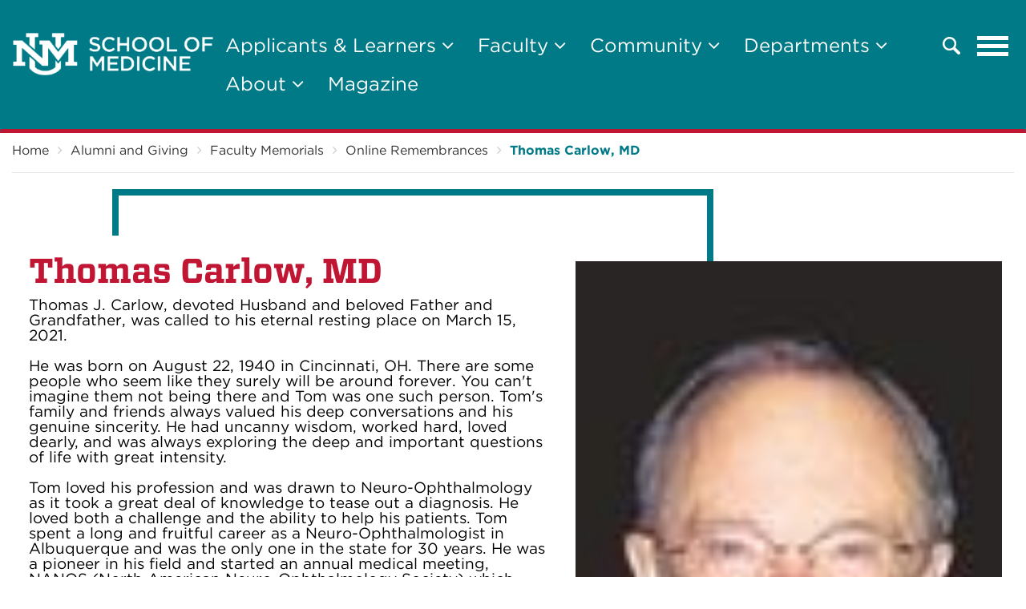

--- FILE ---
content_type: text/html; charset=UTF-8
request_url: https://hsc.unm.edu/medicine/alumni-giving/memorials/remembrances/memorialprofiles/carlow.html
body_size: 9286
content:
<!DOCTYPE html>
<html lang="en">
	<head>
		
<!-- Google Tag Manager -->

<script>
dataLayer = [{'site-analytics': 'UA-3726053-1'}];
</script>
<script>(function(w,d,s,l,i){w[l]=w[l]||[];w[l].push({'gtm.start':
new Date().getTime(),event:'gtm.js'});var f=d.getElementsByTagName(s)[0],
j=d.createElement(s),dl=l!='dataLayer'?'&l='+l:'';j.async=true;j.src=
'//www.googletagmanager.com/gtm.js?id='+i+dl;f.parentNode.insertBefore(j,f);
})(window,document,'script','dataLayer','GTM-WQT2MB');
</script>
<script>(function(w,d,s,l,i){w[l]=w[l]||[];w[l].push({'gtm.start':
new Date().getTime(),event:'gtm.js'});var f=d.getElementsByTagName(s)[0],
j=d.createElement(s),dl=l!='dataLayer'?'&l='+l:'';j.async=true;j.src=
'https://www.googletagmanager.com/gtm.js?id='+i+dl;f.parentNode.insertBefore(j,f);
})(window,document,'script','dataLayer','GTM-NLZ73RT');</script>
<!-- End Google Tag Manager -->

<!-- End Google Tag Manager -->

		         <meta charset="UTF-8"/>
<meta content="width=device-width, initial-scale=1.0" name="viewport"/>
<meta content="ie=edge" http-equiv="X-UA-Compatible"/>
<title>Thomas Carlow, MD  | School of Medicine</title>
<meta content="" name="description"/>
<meta content="" name="keywords"/>
<link href="https://cloud.typography.com/7254094/6839152/css/fonts.css" rel="stylesheet" type="text/css"/>
<link href="https://stackpath.bootstrapcdn.com/font-awesome/4.7.0/css/font-awesome.min.css" rel="stylesheet"/>
<link href="https://cdnjs.cloudflare.com/ajax/libs/slick-carousel/1.9.0/slick.min.css" rel="stylesheet"/>
<link href="https://hsc.unm.edu/global/_files/css/swiper.css" rel="stylesheet"/>
<link href="https://hsc.unm.edu/global/_files/css/jquery.mcustomscrollbar.min.css" rel="stylesheet"/>
<link href="https://hsc.unm.edu/global/_files/css/bootstrap.min.css" rel="stylesheet"/>
<link href="https://hsc.unm.edu/global/_files/css/reset.css" rel="stylesheet"/>
<link href="https://hsc.unm.edu/global/_files/css/style.css" rel="stylesheet"/>
<link href="https://hsc.unm.edu/global/_files/css/media-1560.css" rel="stylesheet"/>
<link href="https://hsc.unm.edu/global/_files/css/media-1440.css" rel="stylesheet"/>
<link href="https://hsc.unm.edu/global/_files/css/media-1200.css" rel="stylesheet"/>
<link href="https://hsc.unm.edu/global/_files/css/media-1024.css" rel="stylesheet"/>
<link href="https://hsc.unm.edu/global/_files/css/media-991.css" rel="stylesheet"/>
<link href="https://hsc.unm.edu/global/_files/css/media-767.css" rel="stylesheet"/>
<link href="https://hsc.unm.edu/global/_files/css/media.css" rel="stylesheet"/>
<link href="https://hsc.unm.edu/global/_files/css/hh-style.css" rel="stylesheet"/>
                
	</head>
	         
<body class="inner-page-body ">

<div class="skipnav" role="main"> <a href="#siteHeader">Skip to Header</a> <a href="#mainContent">Skip to main content</a> <a href="#siteFooter">Skip to footer </a> </div>
	
<!-- Google Tag Manager (noscript) -->
<noscript><iframe height="0" src="https://www.googletagmanager.com/ns.html?id=GTM-WQT2MB" style="display:none;visibility:hidden" width="0"></iframe></noscript>
<noscript><iframe height="0" src="https://www.googletagmanager.com/ns.html?id=GTM-NLZ73RT" style="display:none;visibility:hidden" width="0"></iframe></noscript>
<!-- End Google Tag Manager (noscript) -->

	         <header class="navbar navbar-primary" id="siteHeader" region="header">
    <div class="container">
		<div class="navbar-header">
			<a class="navbar-brand" href="../../../../index.html">
				<img alt="Logo Alt" src="https://hsc.unm.edu/global/_files/images/logo.png"/>
			</a>
		</div>
		<nav aria-label="Main navigation" class="header-right">
			<ul class="nav navbar-nav navbar-right">
			    			        			            <li class="dropdown">
			                <a aria-expanded="false" aria-haspopup="true" class="dropdown-toggle" data-toggle="dropdown" href="#" id="applicants--amp--learners" role="button">
			                    Applicants &amp; Learners <i aria-hidden="true" class="fa fa-angle-down"></i>
			                </a>
                            <ul aria-labelledby="applicants--amp--learners" class="dropdown-menu dropdown-menu-left" role="menu">
                                                                                                                                             <li><a href="../../../../education/reo/index.html" role="menuitem" target="_parent">Research Education</a></li>
                                                                                                                                                                                 <li><a href="../../../../education/health-professions/index.html" role="menuitem" target="_parent">Health Professions Programs</a></li>
                                                                                                                                                                                 <li><a href="../../../../education/md/index.html" role="menuitem" target="_parent">Medical School</a></li>
                                                                                                                                                                                 <li><a href="../../../../education/md/student-affairs/index.html" role="menuitem" target="_parent">Medical Students</a></li>
                                                                                                                                                                                 <li><a href="../../../../education/gme/index.html" role="menuitem" target="_parent">Graduate Medical Education</a></li>
                                                                                                                                                                                 <li><a href="../../../../education/md/ume/index.html" role="menuitem" target="_parent">Undergraduate Medical Education</a></li>
                                                                                                                                                                                 <li><a href="../../../../education/ba-md/index.html" role="menuitem" target="_parent">Combined BA/MD Program</a></li>
                                                                                                                                                                                 <li><a href="../../../../education/leo/index.html" role="menuitem" target="_parent">Learning Environment Office</a></li>
                                                                                                                                                                                 <li><a href="../../../../about/well-being/index.html" role="menuitem" target="_parent">Professional Well-being</a></li>
                                                                                                 </ul>
                        </li>
			        			    			        			            <li class="dropdown">
			                <a aria-expanded="false" aria-haspopup="true" class="dropdown-toggle" data-toggle="dropdown" href="#" id="faculty" role="button">
			                    Faculty <i aria-hidden="true" class="fa fa-angle-down"></i>
			                </a>
                            <ul aria-labelledby="faculty" class="dropdown-menu dropdown-menu-left" role="menu">
                                                                                                                             <li><a href="https://hsc.unm.edu/directory/" role="menuitem" target="_blank">Faculty Directory</a></li>
                                                                                                                                                                                 <li><a href="../../../../faculty-careers/index.html" role="menuitem" target="_parent">Faculty Affairs &amp; Career Development</a></li>
                                                                                                                                                                                 <li><a href="../../../../faculty-careers/community-faculty/index.html" role="menuitem" target="_parent">Community Faculty</a></li>
                                                                                                                                                                                 <li><a href="../../../../education/cpl/index.html" role="menuitem" target="_parent">Continuous Professional Learning</a></li>
                                                                                                                                                                                 <li><a href="../../../../education/leo/index.html" role="menuitem" target="_parent">Learning Environment Office</a></li>
                                                                                                                                                                                 <li><a href="../../../../about/well-being/index.html" role="menuitem" target="_parent">Professional Well-being</a></li>
                                                                                                                                                                 <li><a href="https://vivo.health.unm.edu/people" role="menuitem" target="_parent">VIVO database</a></li>
                                                                                                 </ul>
                        </li>
			        			    			        			            <li class="dropdown">
			                <a aria-expanded="false" aria-haspopup="true" class="dropdown-toggle" data-toggle="dropdown" href="#" id="community" role="button">
			                    Community <i aria-hidden="true" class="fa fa-angle-down"></i>
			                </a>
                            <ul aria-labelledby="community" class="dropdown-menu dropdown-menu-left" role="menu">
                                                                                                                                             <li><a href="../../../index.html" role="menuitem" target="_parent">Alumni</a></li>
                                                                                                                                                                                 <li><a href="../../../give/index.html" role="menuitem" target="_parent">Giving</a></li>
                                                                                                                                                                 <li><a href="https://unmhealth.org" role="menuitem" target="_parent">Patient Care</a></li>
                                                                                                                                                                 <li><a href="https://hsc.unm.edu/directory/" role="menuitem" target="_blank">Faculty Directory</a></li>
                                                                                                                                                                                 <li><a href="../../../../about/index.html" role="menuitem" target="_parent">About the School of Medicine</a></li>
                                                                                                 </ul>
                        </li>
			        			    			        			            <li class="dropdown">
			                <a aria-expanded="false" aria-haspopup="true" class="dropdown-toggle" data-toggle="dropdown" href="#" id="departments" role="button">
			                    Departments <i aria-hidden="true" class="fa fa-angle-down"></i>
			                </a>
                            <ul aria-labelledby="departments" class="dropdown-menu dropdown-menu-left" role="menu">
                                                                                                                                             <li><a href="../../../../departments/index.html" role="menuitem" target="_parent">Department Listing</a></li>
                                                                                                                                                                 <li><a href="https://hsc.unm.edu/directory/" role="menuitem" target="_blank">Faculty Directory</a></li>
                                                                                                 </ul>
                        </li>
			        			    			        			            <li class="dropdown">
			                <a aria-expanded="false" aria-haspopup="true" class="dropdown-toggle" data-toggle="dropdown" href="#" id="about" role="button">
			                    About <i aria-hidden="true" class="fa fa-angle-down"></i>
			                </a>
                            <ul aria-labelledby="about" class="dropdown-menu dropdown-menu-left" role="menu">
                                                                                                                                             <li><a href="../../../../about/index.html" role="menuitem" target="_parent">About the School of Medicine</a></li>
                                                                                                                                                                                 <li><a href="../../../../about/leadership.html" role="menuitem" target="_parent">Leadership</a></li>
                                                                                                                                                                                 <li><a href="../../../../about/mission.html" role="menuitem" target="_parent">Mission, Vision &amp; Values</a></li>
                                                                                                                                                                                 <li><a href="../../../../about/accreditation.html" role="menuitem" target="_parent">Accreditation</a></li>
                                                                                                                                                                 <li><a href="https://hsc.unm.edu/directory/" role="menuitem" target="_parent">Faculty Directory</a></li>
                                                                                                                                                                 <li><a href="https://unmbiggive.unmfund.org/s/1959/dog23/interior.aspx?sid=1959&amp;gid=2&amp;pgid=533" role="menuitem" target="_blank">Ways to Give</a></li>
                                                                                                 </ul>
                        </li>
			        			    			        			                                			            <li><a href="https://hsc.unm.edu/unmmedicine/" target="_parent">Magazine</a></li>
			            			        			    		    </ul>
		    <button aria-controls="collapseSearchExample" aria-expanded="false" class="submitBtn" data-toggle="collapse" href="#collapseSearchExample" type="button">
                <svg xmlns="https://www.w3.org/2000/svg" class="searchSVG" height="22.886" viewBox="0 0 22.886 22.886" width="22.886">
                  <path d="M59.794,50.166C59.793,50.664,59.794,49.606,59.794,50.166ZM46.653,64.5a2.019,2.019,0,0,0,2.853,2.858l5.843-5.838a8.9,8.9,0,1,0-2.857-2.858Zm7.038-10.537a6.357,6.357,0,1,1,6.357,6.357A6.359,6.359,0,0,1,53.691,53.964Z" fill="#fff" fill-rule="evenodd" id="iconfinder_67_111124" transform="translate(-45.065 68.947) rotate(-90)"/>
                </svg>
                <svg xmlns="https://www.w3.org/2000/svg" class="searchSVGHover" height="31.113" viewBox="0 0 31.113 31.113" width="31.113">
                  <g data-name="Group 308" id="Group_308" transform="translate(-1590.943 -157.943)"><rect data-name="Rectangle 576" fill="#414141" height="5" id="Rectangle_576" transform="translate(1594.479 157.943) rotate(45)" width="39"/>
                    <rect data-name="Rectangle 577" fill="#414141" height="5" id="Rectangle_577" transform="translate(1622.056 161.479) rotate(135)" width="39"/>
                  </g>
                </svg>
                <span class="sr-only">Search</span>
            </button>
            <button aria-expanded="false" aria-haspopup="true" aria-label="Toggle navigation" class="navbar-toggle collapsed" data-target="#mobileMenu" data-toggle="modal" type="button">
                <span class="sr-only">Toggle navigation</span>
                <span class="icon-bar"></span>
                <span class="icon-bar"></span>
                <span class="icon-bar"></span>
            </button>
		</nav>
        <div class="searchFormCollapse collapse" id="collapseSearchExample">
            <div class="header-search-container">
                <form action="https://search.unm.edu/search" class="header-search" method="get" name="unm" role="search">
                    <div class="form-group">
                        <label for="header-search">
                            <span class="sr-only">Search</span>
                        </label>
                        <input class="form-control" id="header-search" maxlength="255" name="q" placeholder="Search" type="text"/>
                        <button class="btn btn-primary" type="submit">Search</button>
                    </div>
                </form>
            </div>
        </div>
	</div>
</header>
<nav aria-labelledby="mobileMenuLabel" class="modal fade mobileMenu" id="mobileMenu" role="navigation" tabindex="-1">
    <div class="modal-menu-content">
        <div class="flexatresponsive">
            <button aria-label="Close" class="closeBtn" data-dismiss="modal" type="button">
                <img alt="close-btn" aria-hidden="true" src="https://hsc.unm.edu/global/_files/images/close-btn.png"/>
                <span class="sr-only">Close Navigation</span>
            </button>
            <div class="mobileMenuLeft">
                           </div>
            <div aria-label="Mobile navigation" class="mobileMenuFW">
                 <h2 class="sr-only" id="mobileMenuLabel">Mobile Menu</h2>
                <ul>
                                                                        <li class="dropdown">
                                <a aria-expanded="false" aria-haspopup="true" class="dropdown-toggle" data-toggle="dropdown" href="#" id="applicants--amp--learners" role="button">
                                    Applicants &amp; Learners <i aria-hidden="true" class="fa fa-angle-down"></i>
                                </a>
                                <ul aria-labelledby="applicants--amp--learners" class="dropdown-menu dropdown-menu-left">
                                                                                                                                                                                            
                                        
                                            <li> <a href="https://hsc.unm.edu/medicine/education/reo/index.html" target="_parent">Research Education</a> </li>
                                        
                                                                                                                                                                                                
                                        
                                            <li> <a href="https://hsc.unm.edu/medicine/education/health-professions/index.html" target="_parent">Health Professions Programs</a> </li>
                                        
                                                                                                                                                                                                
                                        
                                            <li> <a href="https://hsc.unm.edu/medicine/education/md/index.html" target="_parent">Medical School</a> </li>
                                        
                                                                                                                                                                                                
                                        
                                            <li> <a href="https://hsc.unm.edu/medicine/education/md/student-affairs/index.html" target="_parent">Medical Students</a> </li>
                                        
                                                                                                                                                                                                
                                        
                                            <li> <a href="https://hsc.unm.edu/medicine/education/gme/index.html" target="_parent">Graduate Medical Education</a> </li>
                                        
                                                                                                                                                                                                
                                        
                                            <li> <a href="https://hsc.unm.edu/medicine/education/md/ume/index.html" target="_parent">Undergraduate Medical Education</a> </li>
                                        
                                                                                                                                                                                                
                                        
                                            <li> <a href="https://hsc.unm.edu/medicine/education/ba-md/index.html" target="_parent">Combined BA/MD Program</a> </li>
                                        
                                                                                                                                                                                                
                                        
                                            <li> <a href="https://hsc.unm.edu/medicine/education/leo/index.html" target="_parent">Learning Environment Office</a> </li>
                                        
                                                                                                                                                                                                
                                        
                                            <li> <a href="https://hsc.unm.edu/medicine/about/well-being/index.html" target="_parent">Professional Well-being</a> </li>
                                        
                                                                                                            </ul>
                            </li>
                                                                                                <li class="dropdown">
                                <a aria-expanded="false" aria-haspopup="true" class="dropdown-toggle" data-toggle="dropdown" href="#" id="faculty" role="button">
                                    Faculty <i aria-hidden="true" class="fa fa-angle-down"></i>
                                </a>
                                <ul aria-labelledby="faculty" class="dropdown-menu dropdown-menu-left">
                                                                                                                                                                            
                                        
                                            <li> <a href="https://hsc.unm.edu/directory/" target="_blank">Faculty Directory</a> </li>
                                        
                                                                                                                                                                                                
                                        
                                            <li> <a href="https://hsc.unm.edu/medicine/faculty-careers/index.html" target="_parent">Faculty Affairs &amp; Career Development</a> </li>
                                        
                                                                                                                                                                                                
                                        
                                            <li> <a href="https://hsc.unm.edu/medicine/faculty-careers/community-faculty/index.html" target="_parent">Community Faculty</a> </li>
                                        
                                                                                                                                                                                                
                                        
                                            <li> <a href="https://hsc.unm.edu/medicine/education/cpl/index.html" target="_parent">Continuous Professional Learning</a> </li>
                                        
                                                                                                                                                                                                
                                        
                                            <li> <a href="https://hsc.unm.edu/medicine/education/leo/index.html" target="_parent">Learning Environment Office</a> </li>
                                        
                                                                                                                                                                                                
                                        
                                            <li> <a href="https://hsc.unm.edu/medicine/about/well-being/index.html" target="_parent">Professional Well-being</a> </li>
                                        
                                                                                                                                                                                
                                        
                                            <li> <a href="https://vivo.health.unm.edu/people" target="_parent">VIVO database</a> </li>
                                        
                                                                                                            </ul>
                            </li>
                                                                                                <li class="dropdown">
                                <a aria-expanded="false" aria-haspopup="true" class="dropdown-toggle" data-toggle="dropdown" href="#" id="community" role="button">
                                    Community <i aria-hidden="true" class="fa fa-angle-down"></i>
                                </a>
                                <ul aria-labelledby="community" class="dropdown-menu dropdown-menu-left">
                                                                                                                                                                                            
                                        
                                            <li> <a href="https://hsc.unm.edu/medicine/alumni-giving/index.html" target="_parent">Alumni</a> </li>
                                        
                                                                                                                                                                                                
                                        
                                            <li> <a href="https://hsc.unm.edu/medicine/alumni-giving/give/index.html" target="_parent">Giving</a> </li>
                                        
                                                                                                                                                                                
                                        
                                            <li> <a href="https://unmhealth.org" target="_parent">Patient Care</a> </li>
                                        
                                                                                                                                                                                
                                        
                                            <li> <a href="https://hsc.unm.edu/directory/" target="_blank">Faculty Directory</a> </li>
                                        
                                                                                                                                                                                                
                                        
                                            <li> <a href="https://hsc.unm.edu/medicine/about/index.html" target="_parent">About the School of Medicine</a> </li>
                                        
                                                                                                            </ul>
                            </li>
                                                                                                <li class="dropdown">
                                <a aria-expanded="false" aria-haspopup="true" class="dropdown-toggle" data-toggle="dropdown" href="#" id="departments" role="button">
                                    Departments <i aria-hidden="true" class="fa fa-angle-down"></i>
                                </a>
                                <ul aria-labelledby="departments" class="dropdown-menu dropdown-menu-left">
                                                                                                                                                                                            
                                        
                                            <li> <a href="https://hsc.unm.edu/medicine/departments/index.html" target="_parent">Department Listing</a> </li>
                                        
                                                                                                                                                                                
                                        
                                            <li> <a href="https://hsc.unm.edu/directory/" target="_blank">Faculty Directory</a> </li>
                                        
                                                                                                            </ul>
                            </li>
                                                                                                <li class="dropdown">
                                <a aria-expanded="false" aria-haspopup="true" class="dropdown-toggle" data-toggle="dropdown" href="#" id="about" role="button">
                                    About <i aria-hidden="true" class="fa fa-angle-down"></i>
                                </a>
                                <ul aria-labelledby="about" class="dropdown-menu dropdown-menu-left">
                                                                                                                                                                                            
                                        
                                            <li> <a href="https://hsc.unm.edu/medicine/about/index.html" target="_parent">About the School of Medicine</a> </li>
                                        
                                                                                                                                                                                                
                                        
                                            <li> <a href="https://hsc.unm.edu/medicine/about/leadership.html" target="_parent">Leadership</a> </li>
                                        
                                                                                                                                                                                                
                                        
                                            <li> <a href="https://hsc.unm.edu/medicine/about/mission.html" target="_parent">Mission, Vision &amp; Values</a> </li>
                                        
                                                                                                                                                                                                
                                        
                                            <li> <a href="https://hsc.unm.edu/medicine/about/accreditation.html" target="_parent">Accreditation</a> </li>
                                        
                                                                                                                                                                                
                                        
                                            <li> <a href="https://hsc.unm.edu/directory/" target="_parent">Faculty Directory</a> </li>
                                        
                                                                                                                                                                                
                                        
                                            <li> <a href="https://unmbiggive.unmfund.org/s/1959/dog23/interior.aspx?sid=1959&amp;gid=2&amp;pgid=533" target="_blank">Ways to Give</a> </li>
                                        
                                                                                                            </ul>
                            </li>
                                                                                                                                                
                            
                                <li> <a class="external" href="https://hsc.unm.edu/unmmedicine/" target="_parent">Magazine</a> </li>
                            
                                                                                        </ul>
            </div>
            <div aria-label="Secondary mobile navigation" class="mobileMenuRight">
                <ul>
                                                                                                                            <li><a href="../../../../education/index.html" target="_parent">Education</a></li>
                                                                                                                                <li><a href="../../../../research/index.html" target="_parent">Research</a></li>
                                                                                                                                <li><a href="../../../index.html" target="_parent">Alumni &amp; Giving</a></li>
                                                                                                                <li><a href="https://hsc.unm.edu/directory/" target="_blank">Faculty Directory</a></li>
                                                                                                                                <li><a href="../../../../about/index.html" target="_parent">About</a></li>
                                                                                                                                <li><a href="../../../../departments/index.html" target="_parent">Departments &amp; Centers</a></li>
                                                            </ul>
            </div>
        </div>
    </div>
</nav>
                    
	             <main class="mainContentSection innerpage " id="mainContent">
                                                          <div aria-labelledby="breadcrumbLabel" class="breadcrumb-sec float">
        <strong class="sr-only" id="breadcrumbLabel">Breadcrumb</strong>
        <div class="container">
            <ul aria-label="breadcrumb" class="breadcrumb">
                                        <li>
                <a class="breadcrumb-item" href="../../../../index.html" target="_parent">Home</a>
            </li>
                                                                                                                        <li class="breadcrumb-item">
                                <a href="../../../index.html" target="_parent">Alumni and Giving</a>
                            </li>
                                                                                                                                                        <li class="breadcrumb-item">
                                <a href="../../index.html" target="_parent">Faculty Memorials</a>
                            </li>
                                                                                                                                                        <li class="breadcrumb-item">
                                <a href="../index.html" target="_parent">Online Remembrances</a>
                            </li>
                                                                                                                                                                                                                                                            <li class="breadcrumb-item active">
                                <a href="carlow.html" target="_parent">Thomas Carlow, MD</a>
                            </li>
                                                                        </ul>
        </div>
    </div>
 
                <section class="sectionWSidebar float">
        <div class="container">
                            <section class="contentSection col-sm-12">
                                                                                                                                        <section class="featuredSection textImageFeature-section page-section" id="textimagefeature_1">
        <div class="container">
            <div class="row">
                <div class="col-md-6 featuredText col-xs-12">
                    <div class="featuredTextInner">
                                                    <h2>Thomas Carlow, MD</h2>
                                                <span>Thomas J. Carlow, devoted Husband and beloved Father and Grandfather, was called to his eternal resting place on March 15, 2021.</span><br/><br/><span>He was born on August 22, 1940 in Cincinnati, OH. There are some people who seem like they surely will be around forever. You can't imagine them not being there and Tom was one such person. Tom's family and friends always valued his deep conversations and his genuine sincerity. He had uncanny wisdom, worked hard, loved dearly, and was always exploring the deep and important questions of life with great intensity.</span><br/><br/><span>Tom loved his profession and was drawn to Neuro-Ophthalmology as it took a great deal of knowledge to tease out a diagnosis. He loved both a challenge and the ability to help his patients. Tom spent a long and fruitful career as a Neuro-Ophthalmologist in Albuquerque and was the only one in the state for 30 years. He was a pioneer in his field and started an annual medical meeting, NANOS (North American Neuro-Ophthalmology Society) which became an international society. Tom was also a great professor who taught colleagues, residents and technicians. Many people benefited from his compassion and skill, most specifically his patients for whom he cared deeply.</span><br/><br/><span>Tom did his neurology residency at the University of Michigan and his fellowship in Neuro-Ophthalmology at Bascom Palmer Eye Institute in Miami, Florida. He served in the Army Public Health Service in Denver. During this time, the family discovered the beauty of the Southwest, fell in love with the mountains and settled in Albuquerque, New Mexico. He practiced as a Neuro-Ophthalmologist at UNM, taught and did clinical work over the next four decades both at UNM and at the Eye Associates of New Mexico. He derived great pleasure teaching residents in Neurology, Ophthalmology and Neurosurgery.</span><br/><br/><span>Tom met Susan in high school and from that point they remained inseparable partners in life and together they created a beautiful and loving family. They were married nearly 55 years and Susan was the love of his life...ask anyone!</span><br/><br/><span>He is survived by his wife Susan; son Thomas Carlow (Marilee); daughter Kathleen Carlow (Craig); daughter Beth Tannaz (Brant) and seven grandchildren Ava, Luke, Alex, Anna, Anthony, Ailsa and Caitlin.</span>
                        <div class="btn-group">
                                                                                                                                                    <a class="btn" href="https://app.smartsheet.com/b/form/c8519c0910e548cc93dd33dac7f8ab76" target="_parent">Send a Remembrance</a>
                                                                                                                    </div>
                    </div>
                </div>
                                    <div class="col-md-6 featuredImg col-xs-12">
                        <img alt="${imageAlt}" src="../../../media/photos/carlow_thomas_faculty_memorial.jpeg"/>
                    </div>
                            </div>
        </div>
    </section>
 
                                                                                </section>
                    </div>
    </section>
                    </main>
	<footer aria-label="Footer" class="site-footer" id="siteFooter" role="contentinfo">
		         <div class="container">
    <div class="footer-top">
        <h2 class="text-center h3">UNM School of Medicine</h2>
        <div class="container">
                <div class="footer-box">
        <h3>Contact</h3>
        <ul class="contactInfo">
            <li>
                <div class="contactDetail">
                    <strong>Physical Address</strong>
                    <address>915 Camino de Salud NE<br/>Albuquerque, NM 87106</address>
                </div>
            </li>
            <li>
                <div class="contactDetail">
                    <strong>Mailing Address</strong>
                    <address>UNM School of Medicine <br/>MSC08 4720&#160;1 UNM<br/>Albuquerque, NM 87131-0001</address>
                </div>
            </li>
        </ul>
    </div>
    <div class="footer-box">
        <ul class="contactInfo">
            <li>
                <div class="contactDetail">
                    <strong>Call</strong>
                    <a href="tel:-505-272-2321"> 505-272-2321</a>
                </div>
            </li>
            
                                    <li>
                <div class="contactDetail">
                    <a href="mailto:unmsominfo@salud.unm.edu"> <strong>Email Us</strong></a>
                </div>
            </li>
                    </ul>
    </div>
    <div class="footer-box">
        <h3>Quick Links</h3>
        <ul class="quickLinks">
                                                                            <li><a href="https://hsc.unm.edu/directory/" target="_blank">Faculty Directory</a></li>
                                                                                <li><a href="https://sp2010.health.unm.edu/sites/somintranet/SitePages/Home.aspx" target="_parent">SOM Intranet (VPN Required)</a></li>
                                                                                <li><a href="https://unmbiggive.unmfund.org/s/1959/dog23/interior.aspx?sid=1959&amp;gid=2&amp;pgid=533" target="_blank">Ways to Give</a></li>
                                    </ul>
    </div>
    <div class="footer-box">
        <h3>Social Media</h3>
        <ul class="social-icon">
                                                                                                    <li>
                        <a aria-label="Facebook" href="https://www.facebook.com/unmsom" target="_blank">
                            <i aria-hidden="true" class="fa fa-facebook"></i><span class="sr-only">Facebook</span>
                        </a>
                    </li>
                                                                                                                        <li>
                        <a aria-label="Instagram" href="https://www.instagram.com/unmsom" target="_blank">
                            <i aria-hidden="true" class="fa fa-instagram"></i><span class="sr-only">Instagram</span>
                        </a>
                    </li>
                                                                                                                        <li>
                        <a aria-label="LinkedIn" href="https://www.linkedin.com/school/the-university-of-new-mexico-school-of-medicine/" target="_blank">
                            <i aria-hidden="true" class="fa fa-linkedin-square"></i><span class="sr-only">LinkedIn</span>
                        </a>
                    </li>
                                                                                                                        <li>
                        <a aria-label="Youtube" href="https://www.youtube.com/channel/UCcyfbRnf20b5QgLyJ0tJGRg" target="_blank">
                            <i aria-hidden="true" class="fa fa-youtube-play"></i><span class="sr-only">Youtube</span>
                        </a>
                    </li>
                                                    </ul>
    </div>
         </div>
    </div>
</div>
<div class="actionPanel bgImg overlayGreen" style="background-image: url(https://hsc.unm.edu/global/_files/images/2472_university_of_new_mexico_main_campus_05.jpg);">
    <div class="container text-center">
                                                                                <a class="btn" href="../../../../education/reo/index.html" target="_parent">
                                    <i aria-hidden="true" class="fa fa fa-solid fa-flask"></i>
                                Research Education
            </a>
                                                                                    <a class="btn" href="../../../../education/health-professions/index.html" target="_parent">
                                    <i aria-hidden="true" class="fa fa fa-heart"></i>
                                Health Professions
            </a>
                                                                                    <a class="btn" href="../../../../education/md/admissions/index.html" target="_parent">
                                    <i aria-hidden="true" class="fa fa fa-stethoscope"></i>
                                Medical School
            </a>
                        </div>  
</div>
		         <div class="footer-btm">
    <div class="container">
        <div class="footer-btm-left">
         	<a class="footer-logo" href="https://hsc.unm.edu/index.html">
				<img alt="UMN Logo Alt" src="https://hsc.unm.edu/global/_files/images/unm-transparent-white.png"/>
			</a>
			The University of New Mexico <br/>Albuquerque, NM 87131, 505-277-0111 <br/>New Mexico&#8217;s Flagship University &#169; <script type="text/javascript">
  document.write(new Date().getFullYear());
</script>
        </div>
        <div class="footer-btm-right">
            <ul class="social-icon">
                                                                                                                        <li>
                            <a aria-label="Facebook" href="https://www.facebook.com/unmhsc" target="_blank">
                                <i aria-hidden="true" class="fa fa-facebook"></i>
                            </a>
                        </li>
                                                                                                                                                <li>
                            <a aria-label="Instagram" href="https://instagram.com/unmhsc/" target="_blank">
                                <i aria-hidden="true" class="fa fa-instagram"></i>
                            </a>
                        </li>
                                                                                                                                                <li>
                            <a aria-label="Twitter" href="https://twitter.com/unmhsc" target="_blank">
                                <i aria-hidden="true" class="fa fa-twitter"></i>
                            </a>
                        </li>
                                                                                                                                                <li>
                            <a aria-label="LinkedIn" href="https://www.linkedin.com/company/5932" target="_blank">
                                <i aria-hidden="true" class="fa fa-linkedin"></i>
                            </a>
                        </li>
                                                                                                                                                <li>
                            <a aria-label="YouTube" href="https://www.youtube.com/user/unmhsc" target="_blank">
                                <i aria-hidden="true" class="fa fa-youtube"></i>
                            </a>
                        </li>
                                                                    </ul>
            <ul class="infoMenu">
                                                                                            <li><a href="https://www.unm.edu/accessibility.html" target="_parent">Accessibility</a></li>
                                                                                                <li><a href="https://www.unm.edu/legal.html" target="_parent">Legal</a></li>
                                                                                                                <li><a href="https://hsc.unm.edu/about/contacts.html" target="_parent">Contact</a></li>
                                                                                                <li><a href="https://hr.unm.edu/" target="_parent">For Employees</a></li>
                                                                                                <li><a href="https://unmjobs.unm.edu/" target="_parent">Jobs</a></li>
                                                                                                <li><a href="https://hsc.unm.edu/programs/diversity" target="_parent">Diversity</a></li>
                                                                                                <li><a href="https://hsc.unm.edu/health" target="_parent">UNM Health</a></li>
                                                </ul>
        </div>
      </div>
    </div>
	</footer>
	         <script src="https://hsc.unm.edu/global/_files/js/jquery.min.js"></script>
<script src="https://hsc.unm.edu/global/_files/js/bootstrap.min.js"></script>
<script src="https://hsc.unm.edu/global/_files/js/slick.js"></script>
<script src="https://hsc.unm.edu/global/_files/js/clamp.min.js"></script>
                <script src="https://hsc.unm.edu/global/_files/js/main.js"></script>
<script src="../../../../index.html"></script>





    

<script async="true" src="https://live.clive.cloud/page-views/track/337"></script>

    
    <script>
        $(document).ready(function() {
            // Add site-search value to search-term being sent to GCS.
            $('form.header-search').submit(function(e) {
                var searchSite = 'site:hsc.unm.edu';
                var searchQuery = $(this).find('[name=q]');
                var oldSearchQuery = searchQuery.val();
        
                // prepend searchbox with the specific site to search
                searchQuery.val(searchSite + " " + searchQuery.val());
                
                // reset searchbox to before the prepend
                setTimeout(function() {
                    document.getElementById('header-search').value = oldSearchQuery;
                    return false;
                }, 100);
            });
        });
    </script>
    

	
</body>

</html>

--- FILE ---
content_type: image/svg+xml
request_url: https://hsc.unm.edu/global/_files/images/iconfinder_icon-email_211660.svg
body_size: 1091
content:
<svg xmlns="http://www.w3.org/2000/svg" width="47.711" height="29.36" viewBox="0 0 47.711 29.36">
  <g id="iconfinder_icon-email_211660" transform="translate(-48 -128)">
    <path id="Path_24" data-name="Path 24" d="M55.135,130.374c1.262.665,18.786,10.219,19.44,10.563a5.729,5.729,0,0,0,4.7,0c.654-.344,18.178-9.9,19.44-10.563.47-.241,1.262-.677,1.434-1.17.3-.872-.023-1.2-1.3-1.2H55c-1.273,0-1.594.344-1.3,1.2C53.874,129.709,54.665,130.133,55.135,130.374Z" transform="translate(-4.956)" fill="#fff"/>
    <path id="Path_25" data-name="Path 25" d="M94.758,151.664c-.94.482-9.381,6.491-14.967,10.1l9.427,10.609c.229.229.333.5.206.642s-.436.057-.677-.161L77.44,163.317c-1.709,1.1-2.913,1.858-3.119,1.973a5.729,5.729,0,0,1-4.7,0c-.218-.115-1.411-.872-3.119-1.973l-11.308,9.542c-.229.229-.539.3-.677.161s-.034-.413.195-.642l9.416-10.609c-5.585-3.613-14.118-9.622-15.058-10.1-1.009-.516-1.067.092-1.067.562v23.511c0,1.067,1.571,2.4,2.7,2.4H93.244a2.848,2.848,0,0,0,2.466-2.4V152.226C95.71,151.745,95.779,151.148,94.758,151.664Z" transform="translate(0 -20.774)" fill="#fff"/>
  </g>
</svg>
